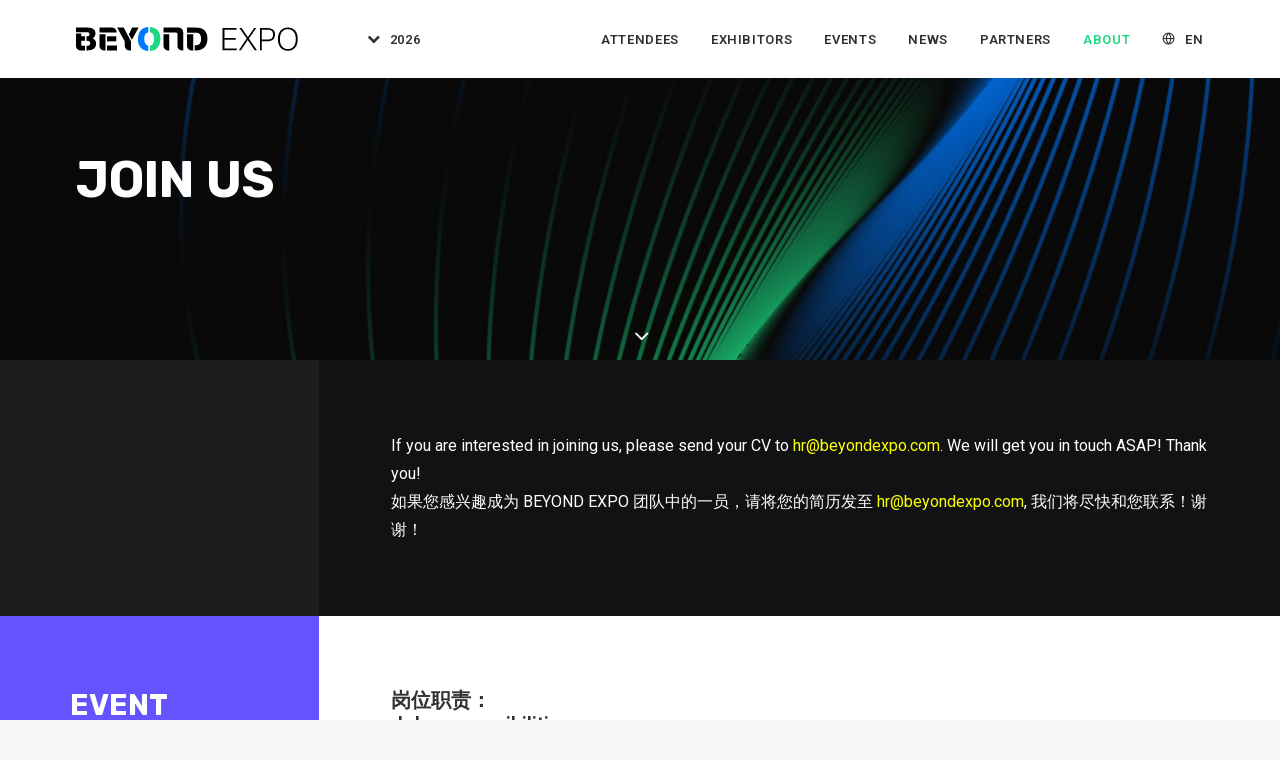

--- FILE ---
content_type: text/html; charset=UTF-8
request_url: https://www.beyondexpo.com/join-us/
body_size: 20620
content:
<!DOCTYPE html>
<html class="no-touch" lang="en-US" xmlns="http://www.w3.org/1999/xhtml">
<head>
<meta http-equiv="Content-Type" content="text/html; charset=UTF-8">
<meta name="viewport" content="width=device-width, initial-scale=1">
<link rel="profile" href="https://gmpg.org/xfn/11">
<link rel="pingback" href="https://www.beyondexpo.com/xmlrpc.php">
<meta name='robots' content='index, follow, max-image-preview:large, max-snippet:-1, max-video-preview:-1' />

	<!-- This site is optimized with the Yoast SEO plugin v26.8 - https://yoast.com/product/yoast-seo-wordpress/ -->
	<title>Join Us - BEYOND EXPO</title>
	<link rel="canonical" href="https://www.beyondexpo.com/join-us/" />
	<meta property="og:locale" content="en_US" />
	<meta property="og:type" content="article" />
	<meta property="og:title" content="Join Us - BEYOND EXPO" />
	<meta property="og:url" content="https://www.beyondexpo.com/join-us/" />
	<meta property="og:site_name" content="BEYOND EXPO" />
	<meta property="article:modified_time" content="2025-02-19T10:09:40+00:00" />
	<meta name="twitter:card" content="summary_large_image" />
	<meta name="twitter:label1" content="Est. reading time" />
	<meta name="twitter:data1" content="2 minutes" />
	<script type="application/ld+json" class="yoast-schema-graph">{"@context":"https://schema.org","@graph":[{"@type":"WebPage","@id":"https://www.beyondexpo.com/join-us/","url":"https://www.beyondexpo.com/join-us/","name":"Join Us - BEYOND EXPO","isPartOf":{"@id":"https://www.beyondexpo.com/#website"},"datePublished":"2022-01-05T14:04:20+00:00","dateModified":"2025-02-19T10:09:40+00:00","breadcrumb":{"@id":"https://www.beyondexpo.com/join-us/#breadcrumb"},"inLanguage":"en-US","potentialAction":[{"@type":"ReadAction","target":["https://www.beyondexpo.com/join-us/"]}]},{"@type":"BreadcrumbList","@id":"https://www.beyondexpo.com/join-us/#breadcrumb","itemListElement":[{"@type":"ListItem","position":1,"name":"Home","item":"https://www.beyondexpo.com/"},{"@type":"ListItem","position":2,"name":"Join Us"}]},{"@type":"WebSite","@id":"https://www.beyondexpo.com/#website","url":"https://www.beyondexpo.com/","name":"BEYOND EXPO","description":"Empowering Asia, Bridging the World","potentialAction":[{"@type":"SearchAction","target":{"@type":"EntryPoint","urlTemplate":"https://www.beyondexpo.com/?s={search_term_string}"},"query-input":{"@type":"PropertyValueSpecification","valueRequired":true,"valueName":"search_term_string"}}],"inLanguage":"en-US"}]}</script>
	<!-- / Yoast SEO plugin. -->


<link rel='dns-prefetch' href='//fonts.googleapis.com' />
<link rel="alternate" type="application/rss+xml" title="BEYOND EXPO &raquo; Feed" href="https://www.beyondexpo.com/feed/" />
<link rel="alternate" type="application/rss+xml" title="BEYOND EXPO &raquo; Comments Feed" href="https://www.beyondexpo.com/comments/feed/" />
<link rel="alternate" type="application/rss+xml" title="BEYOND EXPO &raquo; Join Us Comments Feed" href="https://www.beyondexpo.com/join-us/feed/" />
<link rel="alternate" title="oEmbed (JSON)" type="application/json+oembed" href="https://www.beyondexpo.com/wp-json/oembed/1.0/embed?url=https%3A%2F%2Fwww.beyondexpo.com%2Fjoin-us%2F" />
<link rel="alternate" title="oEmbed (XML)" type="text/xml+oembed" href="https://www.beyondexpo.com/wp-json/oembed/1.0/embed?url=https%3A%2F%2Fwww.beyondexpo.com%2Fjoin-us%2F&#038;format=xml" />
<style id='wp-img-auto-sizes-contain-inline-css' type='text/css'>
img:is([sizes=auto i],[sizes^="auto," i]){contain-intrinsic-size:3000px 1500px}
/*# sourceURL=wp-img-auto-sizes-contain-inline-css */
</style>
<style id='wp-emoji-styles-inline-css' type='text/css'>

	img.wp-smiley, img.emoji {
		display: inline !important;
		border: none !important;
		box-shadow: none !important;
		height: 1em !important;
		width: 1em !important;
		margin: 0 0.07em !important;
		vertical-align: -0.1em !important;
		background: none !important;
		padding: 0 !important;
	}
/*# sourceURL=wp-emoji-styles-inline-css */
</style>
<style id='classic-theme-styles-inline-css' type='text/css'>
/*! This file is auto-generated */
.wp-block-button__link{color:#fff;background-color:#32373c;border-radius:9999px;box-shadow:none;text-decoration:none;padding:calc(.667em + 2px) calc(1.333em + 2px);font-size:1.125em}.wp-block-file__button{background:#32373c;color:#fff;text-decoration:none}
/*# sourceURL=/wp-includes/css/classic-themes.min.css */
</style>
<link rel='stylesheet' id='smartideo_css-css' href='https://www.beyondexpo.com/wp-content/plugins/smartideo/static/smartideo.css?ver=2.8.1' type='text/css' media='screen' />
<link rel='stylesheet' id='uncodefont-google-css' href='//fonts.googleapis.com/css?family=Roboto%3A100%2C200%2C300%2Cregular%2C500%2C600%2C700%2C800%2C900%2C100italic%2C200italic%2C300italic%2Citalic%2C500italic%2C600italic%2C700italic%2C800italic%2C900italic%7CRubik%3A700%2C700italic%7CBebas+Neue%3Aregular%7CCaveat%3Aregular%2C500%2C600%2C700&#038;subset=cyrillic%2Ccyrillic-ext%2Cgreek%2Cgreek-ext%2Clatin%2Clatin-ext%2Cmath%2Csymbols%2Cvietnamese&#038;ver=2.9.4.3' type='text/css' media='all' />
<link rel='stylesheet' id='uncode-style-css' href='https://www.beyondexpo.com/wp-content/themes/beyondexpo/library/css/style.css?ver=1039457781' type='text/css' media='all' />
<style id='uncode-style-inline-css' type='text/css'>

@media (max-width: 959px) { .navbar-brand > * { height: 16px !important;}}
@media (min-width: 960px) { .limit-width { max-width: 1200px; margin: auto;}}
.menu-primary ul.menu-smart > li > a, .menu-primary ul.menu-smart li.dropdown > a, .menu-primary ul.menu-smart li.mega-menu > a, .vmenu-container ul.menu-smart > li > a, .vmenu-container ul.menu-smart li.dropdown > a { text-transform: uppercase; }
body.menu-custom-padding .col-lg-0.logo-container, body.menu-custom-padding .col-lg-2.logo-container, body.menu-custom-padding .col-lg-12 .logo-container, body.menu-custom-padding .col-lg-4.logo-container { padding-top: 27px; padding-bottom: 27px; }
body.menu-custom-padding .col-lg-0.logo-container.shrinked, body.menu-custom-padding .col-lg-2.logo-container.shrinked, body.menu-custom-padding .col-lg-12 .logo-container.shrinked, body.menu-custom-padding .col-lg-4.logo-container.shrinked { padding-top: 18px; padding-bottom: 18px; }
@media (max-width: 959px) { body.menu-custom-padding .menu-container .logo-container { padding-top: 18px !important; padding-bottom: 18px !important; } }
#changer-back-color { transition: background-color 1000ms cubic-bezier(0.25, 1, 0.5, 1) !important; } #changer-back-color > div { transition: opacity 1000ms cubic-bezier(0.25, 1, 0.5, 1) !important; } body.bg-changer-init.disable-hover .main-wrapper .style-light,  body.bg-changer-init.disable-hover .main-wrapper .style-light h1,  body.bg-changer-init.disable-hover .main-wrapper .style-light h2, body.bg-changer-init.disable-hover .main-wrapper .style-light h3, body.bg-changer-init.disable-hover .main-wrapper .style-light h4, body.bg-changer-init.disable-hover .main-wrapper .style-light h5, body.bg-changer-init.disable-hover .main-wrapper .style-light h6, body.bg-changer-init.disable-hover .main-wrapper .style-light a, body.bg-changer-init.disable-hover .main-wrapper .style-dark, body.bg-changer-init.disable-hover .main-wrapper .style-dark h1, body.bg-changer-init.disable-hover .main-wrapper .style-dark h2, body.bg-changer-init.disable-hover .main-wrapper .style-dark h3, body.bg-changer-init.disable-hover .main-wrapper .style-dark h4, body.bg-changer-init.disable-hover .main-wrapper .style-dark h5, body.bg-changer-init.disable-hover .main-wrapper .style-dark h6, body.bg-changer-init.disable-hover .main-wrapper .style-dark a { transition: color 1000ms cubic-bezier(0.25, 1, 0.5, 1) !important; }
/*# sourceURL=uncode-style-inline-css */
</style>
<link rel='stylesheet' id='uncode-icons-css' href='https://www.beyondexpo.com/wp-content/themes/beyondexpo/library/css/uncode-icons.css?ver=1039457781' type='text/css' media='all' />
<link rel='stylesheet' id='uncode-custom-style-css' href='https://www.beyondexpo.com/wp-content/themes/beyondexpo/library/css/style-custom.css?ver=1039457781' type='text/css' media='all' />
<style id='uncode-custom-style-inline-css' type='text/css'>
.isotope-filters ul.menu-smart li span a {font-size:14px;}.style-light .color-violet .separator-break {border-color:#8f00ff;}.style-light .color-green .separator-break {border-color:#4fed00;}.style-light .color-blue .separator-break {border-color:#11f5ff;}.tmb .t-entry-excerpt p, .tmb .t-entry-title+p {font-size:16px;}.style-light .widget-container .widget-title {font-size:29px;font-weight:200;letter-spacing:normal;}.post-content>p {font-size:18px;}.post-content p iframe {width:100%;height:463px;}.sidebar-widgets iframe {width:100%;height:241px;}.nav-tabs>li>a span {font-size:15px;letter-spacing:normal;}.disabled-button {pointer-events:none;opacity:0.5;cursor:not-allowed;}
/*# sourceURL=uncode-custom-style-inline-css */
</style>
<script type="text/javascript" id="wpml-cookie-js-extra">
/* <![CDATA[ */
var wpml_cookies = {"wp-wpml_current_language":{"value":"en","expires":1,"path":"/"}};
var wpml_cookies = {"wp-wpml_current_language":{"value":"en","expires":1,"path":"/"}};
//# sourceURL=wpml-cookie-js-extra
/* ]]> */
</script>
<script type="text/javascript" src="https://www.beyondexpo.com/wp-content/plugins/sitepress-multilingual-cms/res/js/cookies/language-cookie.js?ver=486900" id="wpml-cookie-js" defer="defer" data-wp-strategy="defer"></script>
<script type="text/javascript" src="/wp-content/themes/beyondexpo/library/js/ai-uncode.js" id="uncodeAI" data-async='true' data-home="/" data-path="/" data-breakpoints-images="1032,1440,2064,2880" id="ai-uncode-js"></script>
<script type="text/javascript" id="uncode-init-js-extra">
/* <![CDATA[ */
var SiteParameters = {"days":"days","hours":"hours","minutes":"minutes","seconds":"seconds","constant_scroll":"on","scroll_speed":"2","parallax_factor":"0.25","loading":"Loading\u2026","slide_name":"slide","slide_footer":"footer","ajax_url":"https://www.beyondexpo.com/wp-admin/admin-ajax.php","nonce_adaptive_images":"52b67f94d9","nonce_srcset_async":"1dd2e6677d","enable_debug":"","block_mobile_videos":"","is_frontend_editor":"","main_width":["1200","px"],"mobile_parallax_allowed":"","listen_for_screen_update":"1","wireframes_plugin_active":"1","sticky_elements":"off","resize_quality":"90","register_metadata":"","bg_changer_time":"1000","update_wc_fragments":"1","optimize_shortpixel_image":"","menu_mobile_offcanvas_gap":"45","custom_cursor_selector":"[href], .trigger-overlay, .owl-next, .owl-prev, .owl-dot, input[type=\"submit\"], input[type=\"checkbox\"], button[type=\"submit\"], a[class^=\"ilightbox\"], .ilightbox-thumbnail, .ilightbox-prev, .ilightbox-next, .overlay-close, .unmodal-close, .qty-inset \u003E span, .share-button li, .uncode-post-titles .tmb.tmb-click-area, .btn-link, .tmb-click-row .t-inside, .lg-outer button, .lg-thumb img, a[data-lbox], .uncode-close-offcanvas-overlay, .uncode-nav-next, .uncode-nav-prev, .uncode-nav-index","mobile_parallax_animation":"","lbox_enhanced":"","native_media_player":"1","vimeoPlayerParams":"?autoplay=0","ajax_filter_key_search":"key","ajax_filter_key_unfilter":"unfilter","index_pagination_disable_scroll":"","index_pagination_scroll_to":"","uncode_wc_popup_cart_qty":"","disable_hover_hack":"","uncode_nocookie":"","menuHideOnClick":"1","smoothScroll":"off","smoothScrollDisableHover":"","smoothScrollQuery":"960","uncode_force_onepage_dots":"","uncode_smooth_scroll_safe":"","uncode_lb_add_galleries":", .gallery","uncode_lb_add_items":", .gallery .gallery-item a","uncode_prev_label":"Previous","uncode_next_label":"Next","uncode_slide_label":"Slide","uncode_share_label":"Share on %","uncode_has_ligatures":"","uncode_is_accessible":"","uncode_carousel_itemSelector":"*:not(.hidden)","uncode_adaptive":"1","ai_breakpoints":"1032,1440,2064,2880","uncode_adaptive_async":"1","uncode_limit_width":"1200px"};
//# sourceURL=uncode-init-js-extra
/* ]]> */
</script>
<script type="text/javascript" src="https://www.beyondexpo.com/wp-content/themes/beyondexpo/library/js/init.js?ver=1039457781" id="uncode-init-js"></script>
<script type="text/javascript" src="https://www.beyondexpo.com/wp-includes/js/jquery/jquery.min.js?ver=3.7.1" id="jquery-core-js"></script>
<script type="text/javascript" src="https://www.beyondexpo.com/wp-includes/js/jquery/jquery-migrate.min.js?ver=3.4.1" id="jquery-migrate-js"></script>
<script></script><link rel="https://api.w.org/" href="https://www.beyondexpo.com/wp-json/" /><link rel="alternate" title="JSON" type="application/json" href="https://www.beyondexpo.com/wp-json/wp/v2/pages/303" /><link rel="EditURI" type="application/rsd+xml" title="RSD" href="https://www.beyondexpo.com/xmlrpc.php?rsd" />
<meta name="generator" content="WordPress 6.9" />
<link rel='shortlink' href='https://www.beyondexpo.com/?p=303' />
<meta name="generator" content="WPML ver:4.8.6 stt:61,1,29;" />
<link rel="icon" href="https://www.beyondexpo.com/wp-content/uploads/2022/01/cropped-beyondexpo-favicon-512-32x32.png" sizes="32x32" />
<link rel="icon" href="https://www.beyondexpo.com/wp-content/uploads/2022/01/cropped-beyondexpo-favicon-512-192x192.png" sizes="192x192" />
<link rel="apple-touch-icon" href="https://www.beyondexpo.com/wp-content/uploads/2022/01/cropped-beyondexpo-favicon-512-180x180.png" />
<meta name="msapplication-TileImage" content="https://www.beyondexpo.com/wp-content/uploads/2022/01/cropped-beyondexpo-favicon-512-270x270.png" />
<noscript><style> .wpb_animate_when_almost_visible { opacity: 1; }</style></noscript><style id='global-styles-inline-css' type='text/css'>
:root{--wp--preset--aspect-ratio--square: 1;--wp--preset--aspect-ratio--4-3: 4/3;--wp--preset--aspect-ratio--3-4: 3/4;--wp--preset--aspect-ratio--3-2: 3/2;--wp--preset--aspect-ratio--2-3: 2/3;--wp--preset--aspect-ratio--16-9: 16/9;--wp--preset--aspect-ratio--9-16: 9/16;--wp--preset--color--black: #000000;--wp--preset--color--cyan-bluish-gray: #abb8c3;--wp--preset--color--white: #ffffff;--wp--preset--color--pale-pink: #f78da7;--wp--preset--color--vivid-red: #cf2e2e;--wp--preset--color--luminous-vivid-orange: #ff6900;--wp--preset--color--luminous-vivid-amber: #fcb900;--wp--preset--color--light-green-cyan: #7bdcb5;--wp--preset--color--vivid-green-cyan: #00d084;--wp--preset--color--pale-cyan-blue: #8ed1fc;--wp--preset--color--vivid-cyan-blue: #0693e3;--wp--preset--color--vivid-purple: #9b51e0;--wp--preset--gradient--vivid-cyan-blue-to-vivid-purple: linear-gradient(135deg,rgb(6,147,227) 0%,rgb(155,81,224) 100%);--wp--preset--gradient--light-green-cyan-to-vivid-green-cyan: linear-gradient(135deg,rgb(122,220,180) 0%,rgb(0,208,130) 100%);--wp--preset--gradient--luminous-vivid-amber-to-luminous-vivid-orange: linear-gradient(135deg,rgb(252,185,0) 0%,rgb(255,105,0) 100%);--wp--preset--gradient--luminous-vivid-orange-to-vivid-red: linear-gradient(135deg,rgb(255,105,0) 0%,rgb(207,46,46) 100%);--wp--preset--gradient--very-light-gray-to-cyan-bluish-gray: linear-gradient(135deg,rgb(238,238,238) 0%,rgb(169,184,195) 100%);--wp--preset--gradient--cool-to-warm-spectrum: linear-gradient(135deg,rgb(74,234,220) 0%,rgb(151,120,209) 20%,rgb(207,42,186) 40%,rgb(238,44,130) 60%,rgb(251,105,98) 80%,rgb(254,248,76) 100%);--wp--preset--gradient--blush-light-purple: linear-gradient(135deg,rgb(255,206,236) 0%,rgb(152,150,240) 100%);--wp--preset--gradient--blush-bordeaux: linear-gradient(135deg,rgb(254,205,165) 0%,rgb(254,45,45) 50%,rgb(107,0,62) 100%);--wp--preset--gradient--luminous-dusk: linear-gradient(135deg,rgb(255,203,112) 0%,rgb(199,81,192) 50%,rgb(65,88,208) 100%);--wp--preset--gradient--pale-ocean: linear-gradient(135deg,rgb(255,245,203) 0%,rgb(182,227,212) 50%,rgb(51,167,181) 100%);--wp--preset--gradient--electric-grass: linear-gradient(135deg,rgb(202,248,128) 0%,rgb(113,206,126) 100%);--wp--preset--gradient--midnight: linear-gradient(135deg,rgb(2,3,129) 0%,rgb(40,116,252) 100%);--wp--preset--font-size--small: 13px;--wp--preset--font-size--medium: 20px;--wp--preset--font-size--large: 36px;--wp--preset--font-size--x-large: 42px;--wp--preset--spacing--20: 0.44rem;--wp--preset--spacing--30: 0.67rem;--wp--preset--spacing--40: 1rem;--wp--preset--spacing--50: 1.5rem;--wp--preset--spacing--60: 2.25rem;--wp--preset--spacing--70: 3.38rem;--wp--preset--spacing--80: 5.06rem;--wp--preset--shadow--natural: 6px 6px 9px rgba(0, 0, 0, 0.2);--wp--preset--shadow--deep: 12px 12px 50px rgba(0, 0, 0, 0.4);--wp--preset--shadow--sharp: 6px 6px 0px rgba(0, 0, 0, 0.2);--wp--preset--shadow--outlined: 6px 6px 0px -3px rgb(255, 255, 255), 6px 6px rgb(0, 0, 0);--wp--preset--shadow--crisp: 6px 6px 0px rgb(0, 0, 0);}:where(.is-layout-flex){gap: 0.5em;}:where(.is-layout-grid){gap: 0.5em;}body .is-layout-flex{display: flex;}.is-layout-flex{flex-wrap: wrap;align-items: center;}.is-layout-flex > :is(*, div){margin: 0;}body .is-layout-grid{display: grid;}.is-layout-grid > :is(*, div){margin: 0;}:where(.wp-block-columns.is-layout-flex){gap: 2em;}:where(.wp-block-columns.is-layout-grid){gap: 2em;}:where(.wp-block-post-template.is-layout-flex){gap: 1.25em;}:where(.wp-block-post-template.is-layout-grid){gap: 1.25em;}.has-black-color{color: var(--wp--preset--color--black) !important;}.has-cyan-bluish-gray-color{color: var(--wp--preset--color--cyan-bluish-gray) !important;}.has-white-color{color: var(--wp--preset--color--white) !important;}.has-pale-pink-color{color: var(--wp--preset--color--pale-pink) !important;}.has-vivid-red-color{color: var(--wp--preset--color--vivid-red) !important;}.has-luminous-vivid-orange-color{color: var(--wp--preset--color--luminous-vivid-orange) !important;}.has-luminous-vivid-amber-color{color: var(--wp--preset--color--luminous-vivid-amber) !important;}.has-light-green-cyan-color{color: var(--wp--preset--color--light-green-cyan) !important;}.has-vivid-green-cyan-color{color: var(--wp--preset--color--vivid-green-cyan) !important;}.has-pale-cyan-blue-color{color: var(--wp--preset--color--pale-cyan-blue) !important;}.has-vivid-cyan-blue-color{color: var(--wp--preset--color--vivid-cyan-blue) !important;}.has-vivid-purple-color{color: var(--wp--preset--color--vivid-purple) !important;}.has-black-background-color{background-color: var(--wp--preset--color--black) !important;}.has-cyan-bluish-gray-background-color{background-color: var(--wp--preset--color--cyan-bluish-gray) !important;}.has-white-background-color{background-color: var(--wp--preset--color--white) !important;}.has-pale-pink-background-color{background-color: var(--wp--preset--color--pale-pink) !important;}.has-vivid-red-background-color{background-color: var(--wp--preset--color--vivid-red) !important;}.has-luminous-vivid-orange-background-color{background-color: var(--wp--preset--color--luminous-vivid-orange) !important;}.has-luminous-vivid-amber-background-color{background-color: var(--wp--preset--color--luminous-vivid-amber) !important;}.has-light-green-cyan-background-color{background-color: var(--wp--preset--color--light-green-cyan) !important;}.has-vivid-green-cyan-background-color{background-color: var(--wp--preset--color--vivid-green-cyan) !important;}.has-pale-cyan-blue-background-color{background-color: var(--wp--preset--color--pale-cyan-blue) !important;}.has-vivid-cyan-blue-background-color{background-color: var(--wp--preset--color--vivid-cyan-blue) !important;}.has-vivid-purple-background-color{background-color: var(--wp--preset--color--vivid-purple) !important;}.has-black-border-color{border-color: var(--wp--preset--color--black) !important;}.has-cyan-bluish-gray-border-color{border-color: var(--wp--preset--color--cyan-bluish-gray) !important;}.has-white-border-color{border-color: var(--wp--preset--color--white) !important;}.has-pale-pink-border-color{border-color: var(--wp--preset--color--pale-pink) !important;}.has-vivid-red-border-color{border-color: var(--wp--preset--color--vivid-red) !important;}.has-luminous-vivid-orange-border-color{border-color: var(--wp--preset--color--luminous-vivid-orange) !important;}.has-luminous-vivid-amber-border-color{border-color: var(--wp--preset--color--luminous-vivid-amber) !important;}.has-light-green-cyan-border-color{border-color: var(--wp--preset--color--light-green-cyan) !important;}.has-vivid-green-cyan-border-color{border-color: var(--wp--preset--color--vivid-green-cyan) !important;}.has-pale-cyan-blue-border-color{border-color: var(--wp--preset--color--pale-cyan-blue) !important;}.has-vivid-cyan-blue-border-color{border-color: var(--wp--preset--color--vivid-cyan-blue) !important;}.has-vivid-purple-border-color{border-color: var(--wp--preset--color--vivid-purple) !important;}.has-vivid-cyan-blue-to-vivid-purple-gradient-background{background: var(--wp--preset--gradient--vivid-cyan-blue-to-vivid-purple) !important;}.has-light-green-cyan-to-vivid-green-cyan-gradient-background{background: var(--wp--preset--gradient--light-green-cyan-to-vivid-green-cyan) !important;}.has-luminous-vivid-amber-to-luminous-vivid-orange-gradient-background{background: var(--wp--preset--gradient--luminous-vivid-amber-to-luminous-vivid-orange) !important;}.has-luminous-vivid-orange-to-vivid-red-gradient-background{background: var(--wp--preset--gradient--luminous-vivid-orange-to-vivid-red) !important;}.has-very-light-gray-to-cyan-bluish-gray-gradient-background{background: var(--wp--preset--gradient--very-light-gray-to-cyan-bluish-gray) !important;}.has-cool-to-warm-spectrum-gradient-background{background: var(--wp--preset--gradient--cool-to-warm-spectrum) !important;}.has-blush-light-purple-gradient-background{background: var(--wp--preset--gradient--blush-light-purple) !important;}.has-blush-bordeaux-gradient-background{background: var(--wp--preset--gradient--blush-bordeaux) !important;}.has-luminous-dusk-gradient-background{background: var(--wp--preset--gradient--luminous-dusk) !important;}.has-pale-ocean-gradient-background{background: var(--wp--preset--gradient--pale-ocean) !important;}.has-electric-grass-gradient-background{background: var(--wp--preset--gradient--electric-grass) !important;}.has-midnight-gradient-background{background: var(--wp--preset--gradient--midnight) !important;}.has-small-font-size{font-size: var(--wp--preset--font-size--small) !important;}.has-medium-font-size{font-size: var(--wp--preset--font-size--medium) !important;}.has-large-font-size{font-size: var(--wp--preset--font-size--large) !important;}.has-x-large-font-size{font-size: var(--wp--preset--font-size--x-large) !important;}
/*# sourceURL=global-styles-inline-css */
</style>
</head>
<body class="wp-singular page-template-default page page-id-303 wp-theme-beyondexpo  style-color-lxmt-bg group-blog hormenu-position-left hmenu hmenu-position-left header-full-width main-center-align menu-mobile-transparent menu-custom-padding textual-accent-color menu-sticky-mobile menu-mobile-centered menu-mobile-animated menu-has-cta mobile-parallax-not-allowed ilb-no-bounce unreg adaptive-images-async qw-body-scroll-disabled menu-sticky-fix no-qty-fx wpb-js-composer js-comp-ver-8.5 vc_responsive" data-border="0">

			<div id="vh_layout_help"></div><div class="body-borders" data-border="0"><div class="top-border body-border-shadow"></div><div class="right-border body-border-shadow"></div><div class="bottom-border body-border-shadow"></div><div class="left-border body-border-shadow"></div><div class="top-border style-light-bg"></div><div class="right-border style-light-bg"></div><div class="bottom-border style-light-bg"></div><div class="left-border style-light-bg"></div></div>	<div class="box-wrapper">
		<div class="box-container">
		<script type="text/javascript" id="initBox">UNCODE.initBox();</script>
		<div class="menu-wrapper menu-shrink menu-sticky menu-sticky-mobile menu-no-arrows">
													
													<header id="masthead" class="navbar menu-primary menu-light submenu-dark menu-transparent menu-add-padding style-light-original menu-absolute menu-animated menu-with-logo">
														<div class="menu-container style-color-xsdn-bg menu-no-borders" role="navigation">
															<div class="row-menu limit-width">
																<div class="row-menu-inner">
																	<div id="logo-container-mobile" class="col-lg-0 logo-container middle">
																		<div id="main-logo" class="navbar-header style-light">
																			<a href="https://www.beyondexpo.com/" class="navbar-brand" data-padding-shrink ="18" data-minheight="20" aria-label="BEYOND EXPO"><div class="logo-image main-logo  logo-light" data-maxheight="24" style="height: 24px;"><img fetchpriority="high" decoding="async" src="https://www.beyondexpo.com/wp-content/uploads/2021/12/beyondexpo-logo.svg" alt="logo" width="13906" height="1502" class="img-responsive" /></div><div class="logo-image main-logo  logo-dark" data-maxheight="24" style="height: 24px;display:none;"><img decoding="async" src="https://www.beyondexpo.com/wp-content/uploads/2021/12/beyondexpo-logo-lite-light.svg" alt="logo" width="6315" height="1151" class="img-responsive" /></div></a>
																		</div>
																		<div class="mmb-container"><div class="mobile-additional-icons"></div><div class="mobile-menu-button mobile-menu-button-light lines-button" aria-label="Toggle menu" role="button" tabindex="0"><span class="lines"><span></span></span></div></div>
																	</div>
																	<div class="col-lg-12 main-menu-container middle">
																		<div class="menu-horizontal menu-dd-shadow-xl ">
																			<div class="menu-horizontal-inner">
																				<div class="nav navbar-nav navbar-main navbar-nav-first"><ul id="menu-sub-brands-menu" class="menu-primary-inner menu-smart sm" role="menu"><li role="menuitem"  id="menu-item-142202" class="menu-item menu-item-type-custom menu-item-object-custom menu-item-has-children menu-item-142202 dropdown menu-item-link"><a href="#" data-toggle="dropdown" class="dropdown-toggle" role="button"><i class="menu-icon fa fa-chevron-down"></i>2026<i class="fa fa-angle-down fa-dropdown"></i></a>
<ul role="menu" class="drop-menu">
	<li role="menuitem"  id="menu-item-142203" class="menu-item menu-item-type-custom menu-item-object-custom menu-item-142203"><a target="_blank" href="https://2021.beyondexpo.com">BEYOND EXPO 2021<i class="fa fa-angle-right fa-dropdown"></i></a></li>
	<li role="menuitem"  id="menu-item-142204" class="menu-item menu-item-type-custom menu-item-object-custom menu-item-142204"><a target="_blank" href="https://2022.beyondexpo.com">BEYOND EXPO 2022<i class="fa fa-angle-right fa-dropdown"></i></a></li>
	<li role="menuitem"  id="menu-item-142205" class="menu-item menu-item-type-custom menu-item-object-custom menu-item-142205"><a target="_blank" href="https://2023.beyondexpo.com">BEYOND EXPO 2023<i class="fa fa-angle-right fa-dropdown"></i></a></li>
	<li role="menuitem"  id="menu-item-142206" class="menu-item menu-item-type-custom menu-item-object-custom menu-item-142206"><a target="_blank" href="https://2024.beyondexpo.com">BEYOND EXPO 2024<i class="fa fa-angle-right fa-dropdown"></i></a></li>
	<li role="menuitem"  id="menu-item-159552" class="menu-item menu-item-type-custom menu-item-object-custom menu-item-159552"><a target="_blank" href="https://2025.beyondexpo.com">BEYOND EXPO 2025<i class="fa fa-angle-right fa-dropdown"></i></a></li>
</ul>
</li>
</ul></div><div class="nav navbar-nav navbar-cta navbar-nav-last"><ul id="menu-main-menu" class="menu-cta-inner menu-smart sm" role="menu"><li role="menuitem"  id="menu-item-96561" class="menu-item menu-item-type-custom menu-item-object-custom menu-item-has-children menu-item-96561 dropdown menu-item-link"><a href="#" data-toggle="dropdown" class="dropdown-toggle" role="button" data-type="title">Attendees<i class="fa fa-angle-down fa-dropdown"></i></a>
<ul role="menu" class="drop-menu">
	<li role="menuitem"  id="menu-item-160796" class="menu-item menu-item-type-custom menu-item-object-custom menu-item-160796"><a target="_blank" href="https://portal.beyondexpo.com/reg/beyond26/web/#/en/"><i class="menu-icon fa fa-external-link-square"></i>Registration<i class="fa fa-angle-right fa-dropdown"></i></a></li>
	<li role="menuitem"  id="menu-item-101983" class="menu-item menu-item-type-custom menu-item-object-custom menu-item-101983"><a target="_blank" href="https://www.gov.mo/en/services/ps-1474/ps-1474b/"><i class="menu-icon fa fa-external-link-square"></i>Visa Information<i class="fa fa-angle-right fa-dropdown"></i></a></li>
	<li role="menuitem"  id="menu-item-159844" class="menu-item menu-item-type-post_type menu-item-object-page menu-item-159844"><a href="https://www.beyondexpo.com/call-for-speakers/">Call For Speakers<i class="fa fa-angle-right fa-dropdown"></i></a></li>
	<li role="menuitem"  id="menu-item-94458" class="menu-item menu-item-type-post_type menu-item-object-page menu-item-94458"><a href="https://www.beyondexpo.com/volunteer/">Become a Volunteer<i class="fa fa-angle-right fa-dropdown"></i></a></li>
	<li role="menuitem"  id="menu-item-160292" class="menu-item menu-item-type-post_type menu-item-object-page menu-item-160292"><a href="https://www.beyondexpo.com/travel-guide/">Travel Guide<i class="fa fa-angle-right fa-dropdown"></i></a></li>
</ul>
</li>
<li role="menuitem"  id="menu-item-105339" class="menu-item menu-item-type-custom menu-item-object-custom menu-item-has-children menu-item-105339 dropdown menu-item-link"><a href="#" data-toggle="dropdown" class="dropdown-toggle" role="button" data-type="title">Exhibitors<i class="fa fa-angle-down fa-dropdown"></i></a>
<ul role="menu" class="drop-menu">
	<li role="menuitem"  id="menu-item-141506" class="menu-item menu-item-type-post_type menu-item-object-page menu-item-141506"><a href="https://www.beyondexpo.com/become-an-exhibitor/">Become an Exhibitor<i class="fa fa-angle-right fa-dropdown"></i></a></li>
	<li role="menuitem"  id="menu-item-142442" class="menu-item menu-item-type-post_type menu-item-object-page menu-item-142442"><a href="https://www.beyondexpo.com/beyond-bglobal-network/">BEYOND BGlobal Network<i class="fa fa-angle-right fa-dropdown"></i></a></li>
	<li role="menuitem"  id="menu-item-99828" class="menu-item menu-item-type-post_type menu-item-object-page menu-item-99828"><a href="https://www.beyondexpo.com/fund-at-first-pitch/">Fund at First Pitch<i class="fa fa-angle-right fa-dropdown"></i></a></li>
	<li role="menuitem"  id="menu-item-99829" class="menu-item menu-item-type-post_type menu-item-object-page menu-item-99829"><a href="https://www.beyondexpo.com/product-launch/">Product Launch<i class="fa fa-angle-right fa-dropdown"></i></a></li>
	<li role="menuitem"  id="menu-item-160313" class="menu-item menu-item-type-post_type menu-item-object-page menu-item-160313"><a href="https://www.beyondexpo.com/media-day/">Media Day<i class="fa fa-angle-right fa-dropdown"></i></a></li>
	<li role="menuitem"  id="menu-item-161162" class="menu-item menu-item-type-post_type menu-item-object-page menu-item-161162"><a href="https://www.beyondexpo.com/exhibitor-logistics-services/">Exhibitor Logistics Services<i class="fa fa-angle-right fa-dropdown"></i></a></li>
	<li role="menuitem"  id="menu-item-143602" class="menu-item menu-item-type-custom menu-item-object-custom menu-item-143602"><a target="_blank" href="https://portal.beyondexpo.com/reg/beyond25/web/exhibitor/#/en-US/list"><i class="menu-icon fa fa-external-link-square"></i>Exhibitor List (2025)<i class="fa fa-angle-right fa-dropdown"></i></a></li>
	<li role="menuitem"  id="menu-item-98107" class="menu-item menu-item-type-custom menu-item-object-custom menu-item-98107"><a target="_blank" href="https://portal.beyondexpo.com/reg/beyond24/exhibitor/en-US/#/list"><i class="menu-icon fa fa-external-link-square"></i>Exhibitor List (2024)<i class="fa fa-angle-right fa-dropdown"></i></a></li>
	<li role="menuitem"  id="menu-item-142536" class="menu-item menu-item-type-custom menu-item-object-custom menu-item-142536"><a target="_blank" href="https://e.jublia.com/beyond-expo/meet/s/products/"><i class="menu-icon fa fa-external-link-square"></i>Previous Exhibitor List<i class="fa fa-angle-right fa-dropdown"></i></a></li>
</ul>
</li>
<li role="menuitem" id="menu-item-94417" class="mega-menu menu-item menu-item-type-custom menu-item-object-custom menu-item-has-children"><a href="#" data-toggle="dropdown" class="dropdown-toggle" role="button" data-type="title">Events<i class="fa fa-angle-down fa-dropdown"></i></a>
<ul role="menu" class="mega-menu-inner in-mega mega-menu-four" data-lenis-prevent>
	<li role="menuitem"  id="menu-item-160723" class="menu-item menu-item-type-custom menu-item-object-custom menu-item-has-children menu-item-160723 dropdown"><a href="#" role="button" data-type="title">SCHEDULE<i class="fa fa-angle-down fa-dropdown"></i></a>
	<ul role="menu" class="drop-menu">
		<li role="menuitem"  id="menu-item-160722" class="menu-item menu-item-type-post_type menu-item-object-page menu-item-160722"><a href="https://www.beyondexpo.com/programs/">Programs<i class="fa fa-angle-right fa-dropdown"></i></a></li>
	</ul>
</li>
	<li role="menuitem"  id="menu-item-96565" class="menu-item menu-item-type-custom menu-item-object-custom menu-item-has-children menu-item-96565 dropdown"><a href="https://www.beyondexpo.com/beyond-summit/" data-type="title">SUMMITS<i class="fa fa-angle-down fa-dropdown"></i></a>
	<ul role="menu" class="drop-menu">
		<li role="menuitem"  id="menu-item-96569" class="menu-item menu-item-type-custom menu-item-object-custom menu-item-96569"><a href="/agenda/global-investment-summit/">Global Investment Summit<i class="fa fa-angle-right fa-dropdown"></i></a></li>
		<li role="menuitem"  id="menu-item-102250" class="menu-item menu-item-type-custom menu-item-object-custom menu-item-102250"><a href="/agenda/asia-latam-tech-forum/">Asia-Latam Tech Forum<i class="fa fa-angle-right fa-dropdown"></i></a></li>
		<li role="menuitem"  id="menu-item-102251" class="menu-item menu-item-type-custom menu-item-object-custom menu-item-102251"><a href="/agenda/shetech-summit/">SheTech Summit<i class="fa fa-angle-right fa-dropdown"></i></a></li>
		<li role="menuitem"  id="menu-item-143009" class="menu-item menu-item-type-post_type menu-item-object-page menu-item-143009"><a href="https://www.beyondexpo.com/wealth-summit/">BEYOND Wealth Summit<i class="fa fa-angle-right fa-dropdown"></i></a></li>
	</ul>
</li>
	<li role="menuitem"  id="menu-item-96571" class="menu-item menu-item-type-custom menu-item-object-custom menu-item-has-children menu-item-96571 dropdown"><a href="#" role="button" data-type="title">SPECIAL EVENTS<i class="fa fa-angle-down fa-dropdown"></i></a>
	<ul role="menu" class="drop-menu">
		<li role="menuitem"  id="menu-item-570" class="menu-item menu-item-type-custom menu-item-object-custom menu-item-570"><a href="https://www.beyondexpo.com/agenda/opening-ceremony/">BEYOND Opening<i class="fa fa-angle-right fa-dropdown"></i></a></li>
		<li role="menuitem"  id="menu-item-104457" class="menu-item menu-item-type-custom menu-item-object-custom menu-item-104457"><a href="https://www.beyondexpo.com/agenda/closing-ceremony/">BEYOND Closing<i class="fa fa-angle-right fa-dropdown"></i></a></li>
		<li role="menuitem"  id="menu-item-99869" class="menu-item menu-item-type-post_type menu-item-object-page menu-item-99869"><a href="https://www.beyondexpo.com/pool-party/">Pool Party<i class="fa fa-angle-right fa-dropdown"></i></a></li>
		<li role="menuitem"  id="menu-item-161003" class="menu-item menu-item-type-post_type menu-item-object-page menu-item-161003"><a href="https://www.beyondexpo.com/gba-innovation-tour/">GBA Innovation Tour<i class="fa fa-angle-right fa-dropdown"></i></a></li>
		<li role="menuitem"  id="menu-item-103528" class="menu-item menu-item-type-custom menu-item-object-custom menu-item-103528"><a target="_blank" href="https://technode.global/origin/"><i class="menu-icon fa fa-external-link-square"></i>ORIGIN Asia Conference<i class="fa fa-angle-right fa-dropdown"></i></a></li>
	</ul>
</li>
	<li role="menuitem"  id="menu-item-103526" class="menu-item menu-item-type-custom menu-item-object-custom menu-item-has-children menu-item-103526 dropdown"><a href="#" role="button" data-type="title">BEYOND Awards<i class="fa fa-angle-down fa-dropdown"></i></a>
	<ul role="menu" class="drop-menu">
		<li role="menuitem"  id="menu-item-160768" class="menu-item menu-item-type-post_type menu-item-object-page menu-item-160768"><a href="https://www.beyondexpo.com/awards/">BEYOND Awards<i class="fa fa-angle-right fa-dropdown"></i></a></li>
		<li role="menuitem"  id="menu-item-160769" class="menu-item menu-item-type-post_type menu-item-object-page menu-item-160769"><a href="https://www.beyondexpo.com/awards/innovation-awards/">Innovation Awards Nomination<i class="fa fa-angle-right fa-dropdown"></i></a></li>
	</ul>
</li>
</ul>
</li>
<li role="menuitem"  id="menu-item-93363" class="menu-item menu-item-type-post_type menu-item-object-page menu-item-has-children menu-item-93363 dropdown menu-item-link"><a href="https://www.beyondexpo.com/news/" data-toggle="dropdown" class="dropdown-toggle" data-type="title">News<i class="fa fa-angle-down fa-dropdown"></i></a>
<ul role="menu" class="drop-menu">
	<li role="menuitem"  id="menu-item-103343" class="menu-item menu-item-type-post_type menu-item-object-page menu-item-103343"><a href="https://www.beyondexpo.com/news/">News<i class="fa fa-angle-right fa-dropdown"></i></a></li>
	<li role="menuitem"  id="menu-item-96725" class="menu-item menu-item-type-post_type menu-item-object-page menu-item-96725"><a href="https://www.beyondexpo.com/media/">Media Coverage<i class="fa fa-angle-right fa-dropdown"></i></a></li>
</ul>
</li>
<li role="menuitem"  id="menu-item-96563" class="menu-item menu-item-type-custom menu-item-object-custom menu-item-has-children menu-item-96563 dropdown menu-item-link"><a href="#" data-toggle="dropdown" class="dropdown-toggle" role="button" data-type="title">Partners<i class="fa fa-angle-down fa-dropdown"></i></a>
<ul role="menu" class="drop-menu">
	<li role="menuitem"  id="menu-item-101913" class="menu-item menu-item-type-post_type menu-item-object-page menu-item-101913"><a href="https://www.beyondexpo.com/media-partners/">Media Partners<i class="fa fa-angle-right fa-dropdown"></i></a></li>
	<li role="menuitem"  id="menu-item-94513" class="menu-item menu-item-type-post_type menu-item-object-page menu-item-94513"><a href="https://www.beyondexpo.com/become-sponsors/">Partner With Us<i class="fa fa-angle-right fa-dropdown"></i></a></li>
</ul>
</li>
<li role="menuitem"  id="menu-item-838" class="menu-item menu-item-type-post_type menu-item-object-page current-menu-ancestor current-menu-parent current_page_parent current_page_ancestor menu-item-has-children menu-item-838 dropdown menu-item-link"><a href="https://www.beyondexpo.com/about/" data-toggle="dropdown" class="dropdown-toggle" data-type="title">About<i class="fa fa-angle-down fa-dropdown"></i></a>
<ul role="menu" class="drop-menu">
	<li role="menuitem"  id="menu-item-96726" class="menu-item menu-item-type-post_type menu-item-object-page menu-item-96726"><a href="https://www.beyondexpo.com/about/">About BEYOND EXPO<i class="fa fa-angle-right fa-dropdown"></i></a></li>
	<li role="menuitem"  id="menu-item-160091" class="menu-item menu-item-type-post_type menu-item-object-page menu-item-160091"><a href="https://www.beyondexpo.com/introduction/">Introduction<i class="fa fa-angle-right fa-dropdown"></i></a></li>
	<li role="menuitem"  id="menu-item-153" class="menu-item menu-item-type-custom menu-item-object-custom menu-item-153"><a href="/about/#contact">Contact Us<i class="fa fa-angle-right fa-dropdown"></i></a></li>
	<li role="menuitem"  id="menu-item-582" class="menu-item menu-item-type-post_type menu-item-object-page current-menu-item page_item page-item-303 current_page_item menu-item-582 active"><a href="https://www.beyondexpo.com/join-us/">Join Us<i class="fa fa-angle-right fa-dropdown"></i></a></li>
	<li role="menuitem"  id="menu-item-102263" class="menu-item menu-item-type-post_type menu-item-object-page menu-item-102263"><a href="https://www.beyondexpo.com/global-ambassador/">Global Ambassador<i class="fa fa-angle-right fa-dropdown"></i></a></li>
	<li role="menuitem"  id="menu-item-98408" class="menu-item menu-item-type-post_type menu-item-object-page menu-item-98408"><a href="https://www.beyondexpo.com/app/">Download Official App<i class="fa fa-angle-right fa-dropdown"></i></a></li>
</ul>
</li>
<li role="menuitem"  id="menu-item-97021" class="menu-item menu-item-type-custom menu-item-object-custom menu-item-has-children menu-item-97021 dropdown menu-item-link"><a href="#" data-toggle="dropdown" class="dropdown-toggle" role="button"><i class="menu-icon fa fa-globe3"></i>EN<i class="fa fa-angle-down fa-dropdown"></i></a>
<ul role="menu" class="drop-menu">
	<li role="menuitem"  id="menu-item-97022" class="menu-item menu-item-type-custom menu-item-object-custom menu-item-97022"><a href="/zh-hant/">繁體中文<i class="fa fa-angle-right fa-dropdown"></i></a></li>
	<li role="menuitem"  id="menu-item-160645" class="menu-item menu-item-type-custom menu-item-object-custom menu-item-160645"><a href="/ko/">한국어<i class="fa fa-angle-right fa-dropdown"></i></a></li>
</ul>
</li>
</ul></div><div class="uncode-close-offcanvas-mobile lines-button close navbar-mobile-el"><span class="lines"></span></div></div>
																		</div>
																	</div>
																</div>
															</div></div>
													</header>
												</div>			<script type="text/javascript" id="fixMenuHeight">UNCODE.fixMenuHeight();</script>
						<div class="main-wrapper">
				<div class="main-container">
					<div class="page-wrapper" role="main">
						<div class="sections-container" id="sections-container">
<div id="page-header"><div class="remove-menu-padding remove-menu-padding-mobile header-wrapper header-uncode-block">
									<div data-parent="true" class="vc_row style-color-nhtu-bg row-container with-zoomout" id="row-unique-0"><div class="row-background background-element">
											<div class="background-wrapper">
												<div class="background-inner adaptive-async" style="background-image: url(https://www.beyondexpo.com/wp-content/uploads/2025/02/beyondexpo-2026-header-bg_1920w-uai-1032x300.jpg);background-repeat: no-repeat;background-position: center center;background-attachment: scroll;background-size: cover;" data-uniqueid="160886-266338" data-guid="https://www.beyondexpo.com/wp-content/uploads/2025/02/beyondexpo-2026-header-bg_1920w.jpg" data-path="2025/02/beyondexpo-2026-header-bg_1920w.jpg" data-width="1920" data-height="558" data-singlew="12" data-singleh="null" data-crop=""></div>
												
											</div>
										</div><div class="row limit-width row-parent row-header" data-height-ratio="50"><div class="wpb_row row-inner"><div class="wpb_column pos-middle pos-center align_left column_parent col-lg-12 single-internal-gutter"><div class="uncol style-dark"  ><div class="uncoltable"><div class="uncell no-block-padding" ><div class="uncont" ><div class="vc_custom_heading_wrap "><div class="heading-text el-text" ><h1 class="font-451320 fontsize-155944 font-weight-700 text-uppercase" ><span>Join Us</span></h1></div><div class="clear"></div></div></div></div></div></div></div><script id="script-row-unique-0" data-row="script-row-unique-0" type="text/javascript" class="vc_controls">UNCODE.initRow(document.getElementById("row-unique-0"));</script></div></div></div><div class="header-scrolldown style-dark"><i class="fa fa-angle-down"></i></div></div></div><script type="text/javascript">UNCODE.initHeader();</script><article id="post-303" class="page-body style-color-xsdn-bg post-303 page type-page status-publish hentry">
						<div class="post-wrapper">
							<div class="post-body"><div class="post-content un-no-sidebar-layout"><div data-parent="true" class="vc_row style-color-rgdb-bg row-container" id="row-unique-1"><div class="row unequal col-no-gutter no-top-padding no-bottom-padding no-h-padding full-width row-parent"><div class="wpb_row row-inner"><div class="wpb_column pos-top pos-center align_left column_parent col-lg-3 mobile-hidden single-internal-gutter"><div class="uncol style-dark"  ><div class="uncoltable"><div class="uncell triple-block-padding" ><div class="uncont" ><div class="vc_custom_heading_wrap "><div class="heading-text el-text" ></div><div class="clear"></div></div></div></div></div></div></div><div class="wpb_column pos-middle pos-center align_left column_parent col-lg-9 single-internal-gutter"><div class="uncol style-dark"  ><div class="uncoltable"><div class="uncell triple-block-padding style-color-nhtu-bg" ><div class="uncont" ><div class="uncode_text_column" ><p>If you are interested in joining us, please send your CV to <span style="color: #ffff00;"><a href="/cdn-cgi/l/email-protection" class="__cf_email__" data-cfemail="402832002225392f2e242538302f6e232f2d">[email&#160;protected]</a></span>. We will get you in touch ASAP! Thank you!<br />
如果您感兴趣成为 BEYOND EXPO 团队中的一员，请将您的简历发至 <span style="color: #ffff00;"><a href="/cdn-cgi/l/email-protection" class="__cf_email__" data-cfemail="a1c9d3e1c3c4d8cecfc5c4d9d1ce8fc2cecc">[email&#160;protected]</a></span>, 我们将尽快和您联系！谢谢！</p>
</div></div></div></div></div></div><script data-cfasync="false" src="/cdn-cgi/scripts/5c5dd728/cloudflare-static/email-decode.min.js"></script><script id="script-row-unique-1" data-row="script-row-unique-1" type="text/javascript" class="vc_controls">UNCODE.initRow(document.getElementById("row-unique-1"));</script></div></div></div><div data-parent="true" class="vc_row row-container" id="row-unique-2"><div class="row unequal col-no-gutter no-top-padding no-bottom-padding no-h-padding full-width row-parent"><div class="wpb_row row-inner"><div class="wpb_column pos-top pos-center align_left column_parent col-lg-3 single-internal-gutter"><div class="uncol style-dark animate_when_almost_visible bottom-t-top"  data-delay="200"><div class="uncoltable"><div class="uncell triple-block-padding style-color-197861-bg" ><div class="uncont" ><div class="vc_custom_heading_wrap "><div class="heading-text el-text" ><h2 class="font-451320 h2 font-weight-700 text-uppercase" ><span>Event Execution<br /></span><span>活动执行</span></h2></div><div class="clear"></div></div><div class="uncode_text_column" ><p>Shanghai/Shenzhen<br />
上海/深圳</p>
</div></div></div></div></div></div><div class="wpb_column pos-middle pos-center align_left column_parent col-lg-9 single-internal-gutter"><div class="uncol style-light animate_when_almost_visible bottom-t-top"  data-delay="400"><div class="uncoltable"><div class="uncell triple-block-padding" ><div class="uncont" ><div class="uncode_text_column" ><h4>岗位职责：<br />
Job responsibilities:</h4>
<p>1.熟练掌握OFFICE办公软件，文字功底扎实，能撰写活动方案、会议总结报告等工作内容；<br />
Proficient in using OFFICE software, strong writing skills to draft event proposals, meeting summaries, etc.<br />
2.配合方案策划，完成各类线下营销活动策划方案，跟进活动推广效果，建立方案通案库；<br />
Assist in creating offline marketing event proposals, monitor promotion effectiveness, and build a strategy database.<br />
3.根据公司项目安排，协助项目团队或行政部门完成项目和日常辅助工作<br />
Support project team or administrative departments with project tasks and daily operations based on company needs.<br />
4.负责会议项目从撰写策划案、统筹组织、嘉宾邀请、到落地执行；<br />
Oversee event projects, including proposal drafting, organization, guest invitations, and execution.<br />
5.与供应商、酒店等相关合作方洽谈整体项目的全程运营与实施，包括现场的人员指挥、设备调试等安排调配；<br />
Coordinate with vendors, hotels, and other partners for project operations, including on-site personnel management and equipment setup.<br />
6.能独当一面，协调并解决活动现场出n现的各种突发问题，落实各项细节及掌控进度了；<br />
Independently resolve on-site issues, manage details, and track progress.<br />
7.完成上级领导交待的其它工作。<br />
Complete tasks assigned by supervisors.</p>
<h4>任职要求:<br />
Qualifications:</h4>
<p>1.全日制2年以上工作经验，英语可以作为工作语言。<br />
Minimum of 2 years of full-time work experience; fluent in English for communication.<br />
2.擅于与人沟通，组织协调能力佳，应变能力强，擅于处理繁杂事务；<br />
Strong interpersonal skills, adaptability, and organizational abilities.<br />
3.做事细心认真负责，有较强的主动性和执行力，愿意主动学习；<br />
Detail-oriented, proactive, responsible, and eager to learn.<br />
4.有激情，服务意识强，责任心强，具有良好的沟通能力及团队合作精神；<br />
Passionate, service-oriented, and team-spirited with strong accountability.<br />
5.相关会务工作经验，熟悉各种会议的组织、协调、规划流程及设备的操作，有丰富的大型活动组织规划与项目运营管理者优先；<br />
Experience in event planning, understanding conference coordination, and equipment operations. Large-scale event planning experience is a plus.<br />
6.会展策划、会务营销、有大型展会主办工作经验、擅长PS和AI等设计软件者优先；<br />
Proficiency in event planning, marketing, and design software (PS, AI) is preferred.</p>
</div></div></div></div></div></div><script id="script-row-unique-2" data-row="script-row-unique-2" type="text/javascript" class="vc_controls">UNCODE.initRow(document.getElementById("row-unique-2"));</script></div></div></div><div data-parent="true" class="vc_row row-container" id="row-unique-3"><div class="row unequal col-no-gutter no-top-padding no-bottom-padding no-h-padding full-width row-parent"><div class="wpb_row row-inner"><div class="wpb_column pos-top pos-center align_left column_parent col-lg-3 single-internal-gutter"><div class="uncol style-light animate_when_almost_visible bottom-t-top"  data-delay="200"><div class="uncoltable"><div class="uncell triple-block-padding style-color-197125-bg" ><div class="uncont" ><div class="vc_custom_heading_wrap "><div class="heading-text el-text" ><h2 class="font-451320 h2 font-weight-700 text-uppercase" ><span>Social Media Operations<br /></span><span>新媒体运营</span></h2></div><div class="clear"></div></div><div class="uncode_text_column" ><p>Shanghai<br />
上海</p>
</div></div></div></div></div></div><div class="wpb_column pos-middle pos-center align_left column_parent col-lg-9 single-internal-gutter"><div class="uncol style-light animate_when_almost_visible bottom-t-top"  data-delay="400"><div class="uncoltable"><div class="uncell triple-block-padding style-color-lxmt-bg" ><div class="uncont" ><div class="uncode_text_column" ><h4>岗位描述：<br />
Job responsibilities:</h4>
<p>1.负责公司内容更新、日常排版、发布；今日头条更新；其它入驻媒体号更新；<br />
Manage and update company content, daily layouts, and media platform accounts (e.g., Today’s Headlines).<br />
2.能够配合团队进行上述新媒体号内容的运营维护，能够积极发现有价值的内容；通过运营数据总结出发布内容特点及规律，并提出建议；<br />
Collaborate with the team to maintain content, identify valuable topics, analyze operational data, and provide improvement suggestions.<br />
3.负责公司视频号内容运营，能够积极进行抖音、快手等视频号的推广和互动；<br />
Manage and promote video accounts on platforms like TikTok and Kuaishou, ensuring active engagement.<br />
4.积极有效地与其它媒体建立媒介合作以及品牌、活动合作；<br />
Establish partnerships with other media and brands for cooperative promotions.</p>
<h4>任职要求：<br />
Qualifications:</h4>
<p>1.全日制本科及以上学历；<br />
Bachelor’s degree or higher.<br />
2.能用英语与客户进行熟练口语沟通和文书撰写；<br />
Fluent in English, capable of business communication and writing.<br />
3.熟悉科技、创新等领域，对相关领域的企业、媒体者优先；<br />
Interest or background in technology and innovation fields is a plus.<br />
4.传媒/中文/英文/广告学专业毕业优先；<br />
Graduates in media, Chinese, English, or advertising are preferred.<br />
5.工作态度积极，学习能力强，沟通能力强者优先；<br />
Positive attitude, strong learning ability, and excellent communication skills are a plus.</p>
</div></div></div></div></div></div><script id="script-row-unique-3" data-row="script-row-unique-3" type="text/javascript" class="vc_controls">UNCODE.initRow(document.getElementById("row-unique-3"));</script></div></div></div><div data-parent="true" class="vc_row row-container" id="row-unique-4"><div class="row unequal col-no-gutter no-top-padding no-bottom-padding no-h-padding full-width row-parent"><div class="wpb_row row-inner"><div class="wpb_column pos-top pos-center align_left column_parent col-lg-3 single-internal-gutter"><div class="uncol style-dark animate_when_almost_visible bottom-t-top"  data-delay="200"><div class="uncoltable"><div class="uncell triple-block-padding style-color-rgdb-bg" ><div class="uncont" ><div class="vc_custom_heading_wrap "><div class="heading-text el-text" ><h2 class="font-451320 h2 font-weight-700 text-uppercase" ><span>Business Development<br /></span><span>商务拓展</span></h2></div><div class="clear"></div></div><div class="uncode_text_column" ><p>Shanghai/Shenzhen<br />
上海/深圳</p>
</div></div></div></div></div></div><div class="wpb_column pos-middle pos-center align_left column_parent col-lg-9 single-internal-gutter"><div class="uncol style-light animate_when_almost_visible bottom-t-top"  data-delay="400"><div class="uncoltable"><div class="uncell triple-block-padding" ><div class="uncont" ><div class="uncode_text_column" ><h4>岗位职责：<br />
Job responsibilities:</h4>
<p>1.负责独立或协助完成项目前期研究、行业调查、商务拜访计划、商务谈判计划筹备及销售工作；<br />
Conduct industry research, business visits, negotiations, and sales preparation.<br />
2.负责独立或协助开展卓有成效的商务拜访安排、来访企业宣传接待、现场商务洽谈等工作；<br />
Organize effective business visits, company presentations, and negotiations.<br />
3.负责独立或协助总结商务谈判经验、起草会议纪要、跟踪落实会议后续工作等；<br />
Summarize negotiation experiences, draft meeting minutes, and follow up on subsequent tasks.<br />
4.负责独立或协助完成重点行业发展现状及目标地区企业名单，根据领导要求，形成企业销售目标联系名录；<br />
Responsible for independently or collaboratively completing research on the current state of key industries and compiling lists of target companies in specific regions. Based on leadership requirements, create a directory of sales target contacts.<br />
5.负责项目售后的客户维护、资料搜集、商务机遇对接等增值服务工作，善于在存量中发掘新增量、新机遇；<br />
Responsible for post-project customer support, including data collection and business opportunity alignment, providing value-added services. Skilled in identifying new opportunities and growth potential within existing resources.<br />
6.负责或协助管理团队招商项目数据库的建设与定期维护工作；<br />
Responsible for or assisting in the development and regular maintenance of the team’s business development project database.<br />
7.落实公司、部门领导交办的其它工作任务。<br />
Complete other tasks as assigned by company leadership.</p>
<h4>任职要求:<br />
Qualifications:</h4>
<p>1.全日制本科及以上学历，人工智能、信息科学、新能源、生命科学、医疗健康等等BEYOND博览会涉及的专业领域优先；<br />
Bachelor’s degree or higher; fields related to AI, information science, renewable energy, life sciences, or healthcare are preferred.<br />
2.具有良好的英文读写能力，能熟练地用英语进行商务交流；要求具备较强的商务处理能力和协调能力；<br />
Possess strong English reading and writing skills, with the ability to conduct business communications fluently in English; must demonstrate excellent business handling and coordination abilities.<br />
3.具有国际科技项目对接合作经验从业经历优先；<br />
Experience in international science and technology project cooperation is preferred.<br />
4.拥有广泛的招商资源及信息获取渠道者优先；<br />
Candidates with extensive business development resources and information channels is a plus.<br />
5.要求具有高度的责任心与敬业精神，良好的团队精神，抗压能力强。<br />
Must exhibit a high level of responsibility, dedication, strong teamwork, and the ability to perform well under pressure.</p>
</div></div></div></div></div></div><script id="script-row-unique-4" data-row="script-row-unique-4" type="text/javascript" class="vc_controls">UNCODE.initRow(document.getElementById("row-unique-4"));</script></div></div></div><div data-parent="true" class="vc_row row-container" id="row-unique-5"><div class="row unequal col-no-gutter no-top-padding no-bottom-padding no-h-padding full-width row-parent"><div class="wpb_row row-inner"><div class="wpb_column pos-top pos-center align_left column_parent col-lg-3 single-internal-gutter"><div class="uncol style-dark animate_when_almost_visible bottom-t-top"  data-delay="200"><div class="uncoltable"><div class="uncell triple-block-padding style-color-197861-bg" ><div class="uncont" ><div class="vc_custom_heading_wrap "><div class="heading-text el-text" ><h2 class="font-451320 h2 font-weight-700 text-uppercase" ><span>Senior Media Operations<br /></span><span>资深媒体运营</span></h2></div><div class="clear"></div></div><div class="uncode_text_column" ><p>Shanghai<br />
上海</p>
</div></div></div></div></div></div><div class="wpb_column pos-middle pos-center align_left column_parent col-lg-9 single-internal-gutter"><div class="uncol style-light animate_when_almost_visible bottom-t-top"  data-delay="400"><div class="uncoltable"><div class="uncell triple-block-padding style-color-lxmt-bg" ><div class="uncont" ><div class="uncode_text_column" ><h4>岗位职责：<br />
Job responsibilities:</h4>
<p>1. 制定和执行海外新媒体运营和推广策略 (包括但不仅限于Twitter, LinkedIn, Facebook)；<br />
Develop and implement strategies for overseas social media operations and promotion (including but not limited to Twitter, LinkedIn, and Facebook).<br />
2. 负责海外社交媒体账号的管理和维护，包括英文内容的策划、编辑、发布以及互动回复；Manage and maintain overseas social media accounts, including planning, editing, publishing English content, and responding to interactions.<br />
3. 分析和监测社交媒体数据，制定调整策略，提升社交媒体账号的用户参与度和关注度；<br />
Analyze and monitor social media data to adjust strategies and enhance user engagement and account visibility.<br />
4. 开展社交媒体广告投放和推广活动，提升品牌知名度和市场占有率；<br />
Conduct social media advertising campaigns and promotional activities to boost brand awareness and market share.<br />
5. 能独立开拓和扩展优质媒介、媒体渠道资源，关系维护，与各渠道洽谈商务合作；<br />
Independently explore and expand quality media resources and channels, maintain relationships, and negotiate business collaborations with various partners.<br />
6. 协调和管理合作伙伴、KOL或博主的合作关系，推动品牌营销和销售成果的达成；<br />
Coordinate and manage collaborations with partners, KOLs, or influencers to drive brand marketing and sales performance.<br />
7. 跟进和研究海外社交媒体发展趋势和新产品，不断提高自己和团队的运营水平和创意能力。<br />
Stay updated on overseas social media trends and new products, continuously improving personal and team operational skills and creativity.<br />
8. 帮助主站编辑和审核英文内容；<br />
Assist the main editorial team in editing and reviewing English content.</p>
<p>以上是一个海外新媒体运营的基本职责，具体工作还要根据公司的战略定位和业务发展需求做出相应的调整和补充。<br />
These responsibilities outline the core duties of overseas social media operations. Specific tasks may be adjusted based on the company’s strategic direction and business needs.</p>
<h4>任职要求:<br />
Qualifications:</h4>
<p>1.全日制本科及以上学历，人工智能、信息科学、新能源、生命科学、医疗健康等等BEYOND博览会涉及的专业领域优先；<br />
Bachelor’s degree or higher from a full-time program, with preference given to candidates specializing in fields relevant to the BEYOND Expo, such as Artificial Intelligence, Information Science, New Energy, Life Sciences, Healthcare, etc.<br />
2.具有良好的英文读写能力，能熟练地用英语进行商务交流；Possess strong English reading and writing skills, with the ability to conduct business communications fluently in English;<br />
3.要求具有高度的责任心与敬业精神，良好的团队精神，抗压能力强。<br />
Demonstrate a high level of responsibility, professionalism, strong team spirit, and the ability to perform effectively under pressure.</p>
</div></div></div></div></div></div><script id="script-row-unique-5" data-row="script-row-unique-5" type="text/javascript" class="vc_controls">UNCODE.initRow(document.getElementById("row-unique-5"));</script></div></div></div><div data-parent="true" class="vc_row row-container" id="row-unique-6"><div class="row unequal col-no-gutter no-top-padding no-bottom-padding no-h-padding full-width row-parent"><div class="wpb_row row-inner"><div class="wpb_column pos-top pos-center align_left column_parent col-lg-3 single-internal-gutter"><div class="uncol style-light animate_when_almost_visible bottom-t-top"  data-delay="200"><div class="uncoltable"><div class="uncell triple-block-padding style-color-197125-bg" ><div class="uncont" ><div class="vc_custom_heading_wrap "><div class="heading-text el-text" ><h2 class="font-451320 h2 font-weight-700 text-uppercase" ><span>Event Planning Director<br /></span><span>活动策划总监</span></h2></div><div class="clear"></div></div><div class="uncode_text_column" ><p>Shanghai/Shenzhen<br />
上海/深圳</p>
</div></div></div></div></div></div><div class="wpb_column pos-middle pos-center align_left column_parent col-lg-9 single-internal-gutter"><div class="uncol style-light animate_when_almost_visible bottom-t-top"  data-delay="400"><div class="uncoltable"><div class="uncell triple-block-padding" ><div class="uncont" ><div class="uncode_text_column" ><h4>岗位职责：<br />
Job responsibilities:</h4>
<p>1.根据推广目的、产品诉求、目标受众等因素，结合行业状况与公司优势资源，负责对需求进行综合判断，分析其实施的可行性，给客户合理建议并形成活动策划方案；<br />
Assess client needs based on promotional goals, product positioning, target audience, and industry conditions, leveraging company resources to provide actionable recommendations and develop event planning proposals.<br />
2.负责活动方案的组织策划、方案撰写、活动流程制定、活动现场分工及执行以及活动期间的服务、监管。全面负责管理项目的工作进度，保证任务按时按质完成；<br />
Oversee the organization and planning of event proposals, including writing plans, designing workflows, coordinating on-site tasks, and ensuring successful execution and supervision during events. Fully manage project timelines to ensure tasks are completed on time and to high standards.<br />
3.建立和维护公司与各方协作单位的合作关系，充分利用其资源开展公司的市场营销活动；<br />
Build and maintain cooperative relationships with partner organizations, leveraging their resources to execute marketing activities effectively.<br />
4.定期提交公关活动报告并对市场整体策略提出建议；<br />
Regularly submit public relations activity reports and provide recommendations to refine overall market strategies.<br />
5.完成公司安排的其他相关工作。<br />
Complete additional tasks as assigned by the company.</p>
<h4>职位要求：<br />
Qualifications:</h4>
<p>1.本科以上学历；<br />
Bachelor’s degree or higher.<br />
2.三年以上互联网公司从事大型科技活动（千人以上），能用英语与客户进行熟练口语沟通和文书撰写；<br />
At least three years of experience in organizing large-scale technology events (1,000+ attendees) for an internet company; proficient in English for both verbal communication with clients and written documentation.<br />
3.有独立操作品牌个案经验和团队管理能力；<br />
Proven experience in independently managing brand campaigns and leading teams.<br />
4.有敏锐的市场洞察力及独立分析、制定策略和策略规划变通的能力，能充分理解并把握客户的需求；<br />
Strong market insight, with the ability to analyze, develop strategies, and adapt plans based on customer needs and industry trends.<br />
5.有优秀的沟通技巧和谈判能力，出色的对内对外协调和人际关系能力，较强的方案策划和活动执行能力；<br />
Excellent communication and negotiation skills, with outstanding internal and external coordination and interpersonal abilities; strong skills in proposal development and event execution.<br />
6.有较强的团队协作与执行能力和管理能力，具备良好的职业道德；<br />
Exceptional teamwork, execution, and management capabilities, with high standards of professionalism and integrity.<br />
7.专业能力特别突出者，非专业条件可适当放宽。<br />
Candidates with particularly outstanding professional skills may have certain qualifications waived.</p>
</div></div></div></div></div></div><script id="script-row-unique-6" data-row="script-row-unique-6" type="text/javascript" class="vc_controls">UNCODE.initRow(document.getElementById("row-unique-6"));</script></div></div></div><div data-parent="true" class="vc_row row-container" id="row-unique-7"><div class="row unequal col-no-gutter no-top-padding no-bottom-padding no-h-padding full-width row-parent"><div class="wpb_row row-inner"><div class="wpb_column pos-top pos-center align_left column_parent col-lg-3 single-internal-gutter"><div class="uncol style-dark animate_when_almost_visible bottom-t-top"  data-delay="200"><div class="uncoltable"><div class="uncell triple-block-padding style-color-rgdb-bg" ><div class="uncont" ><div class="vc_custom_heading_wrap "><div class="heading-text el-text" ><h2 class="font-451320 h2 font-weight-700 text-uppercase" ><span>Community Operations<br /></span><span>社群运营</span></h2></div><div class="clear"></div></div><div class="uncode_text_column" ><p>Shanghai<br />
上海</p>
</div></div></div></div></div></div><div class="wpb_column pos-middle pos-center align_left column_parent col-lg-9 single-internal-gutter"><div class="uncol style-light animate_when_almost_visible bottom-t-top"  data-delay="400"><div class="uncoltable"><div class="uncell triple-block-padding style-color-lxmt-bg" ><div class="uncont" ><div class="uncode_text_column" ><h4>岗位职责：<br />
Job Responsibilities:</h4>
<p>1.负责社群运营和维护，引导用户进入社群，提升社群活跃度和粉丝粘性；<br />
Manage and maintain community groups, guide users to join, and enhance engagement and loyalty among community members.<br />
2.通过社交平台、论坛等渠道，挖掘新用户，不断组建新群，构建社群业务矩阵；<br />
Identify new users through social platforms, forums, and other channels; continuously establish new groups to build a comprehensive community business network.<br />
3.不断优化、调整社群运营方法，负责社群活动方案的制定、执行和数据分析；<br />
Optimize and adjust community operation strategies, develop and execute community activity plans, and conduct data analysis to improve effectiveness.<br />
4.负责用户转化，为公司线上线下落地活动输送有效用户；<br />
Drive user conversion to support both online and offline company events with active participants.<br />
5.结合公司的业务，负责用户转化；<br />
Align with the company’s business goals to ensure efficient user conversion.<br />
6.负责数据统计、汇总和分析，为公司活动方向提供数据支撑<br />
Collect, consolidate, and analyze community operation data to provide insights for event planning and strategic decisions.<br />
7.营销活动策划：策划和执行品牌营销活动，包括线上线下活动，以增强品牌知名度和市场占有率。<br />
Plan and execute marketing campaigns, including online and offline events, to boost brand visibility and market share.<br />
8.管理传播渠道，包括社交媒体、广告、公关活动等，确保信息传递的准确性和一致性。<br />
Manage communication channels such as social media, advertisements, and public relations activities to ensure accurate and consistent message delivery.<br />
9.团队协作与领导：领导和激励团队成员，确保团队高效运作，共同推动品牌目标的实现。<br />
Collaborate and lead team members to ensure high efficiency and align efforts toward achieving brand objectives.</p>
<h4>职位要求：<br />
Qualifications:</h4>
<p>1.本科以上学历；<br />
Bachelor’s degree or above.<br />
2.有从事社区运营、孵化器管理、创新平台等工作经验，能用英语与客户进行熟练口语沟通和文书撰写；<br />
Experience in community operations, incubator management, or innovation platforms, with the ability to communicate fluently in English both verbally and in writing.<br />
3.有优秀的沟通技巧和谈判能力，出色的对内对外协调和人际关系能力，较强的方案策划和活动执行能力；<br />
Excellent communication and negotiation skills, with outstanding internal and external coordination and interpersonal abilities, as well as strong skills in proposal planning and event execution.<br />
4.有较强的团队协作与执行能力和管理能力，具备良好的职业道德；<br />
Strong teamwork, execution, and management capabilities, with a high standard of professional ethics.<br />
5.专业能力特别突出者，非专业条件可适当放宽。<br />
Candidates with particularly outstanding professional skills may have certain qualifications waived.</p>
</div></div></div></div></div></div><script id="script-row-unique-7" data-row="script-row-unique-7" type="text/javascript" class="vc_controls">UNCODE.initRow(document.getElementById("row-unique-7"));</script></div></div></div>
</div></div>
						</div>
					</article>
								</div><!-- sections container -->
							</div><!-- page wrapper -->
												<footer id="colophon" class="site-footer" role="contentinfo">
							<div class="row-container style-dark-bg footer-last">
		  					<div class="row row-parent style-dark limit-width no-top-padding no-h-padding no-bottom-padding">
									<div class="site-info uncell col-lg-6 pos-middle text-left"><p>© 2021-2025 BEYOND EXPO. All rights reserved. TONG HONG MANAGEMENT LTD. is authorized by MTGA to coordinate BEYOND EXPO</p>
</div><!-- site info --><div class="uncell col-lg-6 pos-middle text-right"><div class="social-icon icon-box icon-box-top icon-inline"><a href="https://www.youtube.com/@thebeyondexpo" target="_blank"><i class="fa fa-youtube-play"></i></a></div><div class="social-icon icon-box icon-box-top icon-inline"><a href="https://www.facebook.com/BEYONDExpo-112052720595940" target="_blank"><i class="fa fa-social-facebook"></i></a></div><div class="social-icon icon-box icon-box-top icon-inline"><a href="https://twitter.com/beyondtechexpo" target="_blank"><i class="fa fa-social-twitter"></i></a></div><div class="social-icon icon-box icon-box-top icon-inline"><a href="https://weibo.com/p/1005057483785293/" target="_blank"><i class="fa fa-weibo"></i></a></div></div>
								</div>
							</div>						</footer>
																	</div><!-- main container -->
				</div><!-- main wrapper -->
							</div><!-- box container -->
					</div><!-- box wrapper -->
		
		
	<script type="speculationrules">
{"prefetch":[{"source":"document","where":{"and":[{"href_matches":"/*"},{"not":{"href_matches":["/wp-*.php","/wp-admin/*","/wp-content/uploads/*","/wp-content/*","/wp-content/plugins/*","/wp-content/themes/beyondexpo/*","/*\\?(.+)"]}},{"not":{"selector_matches":"a[rel~=\"nofollow\"]"}},{"not":{"selector_matches":".no-prefetch, .no-prefetch a"}}]},"eagerness":"conservative"}]}
</script>
<!-- Google Tag Manager -->
<script>(function(w,d,s,l,i){w[l]=w[l]||[];w[l].push({'gtm.start':
new Date().getTime(),event:'gtm.js'});var f=d.getElementsByTagName(s)[0],
j=d.createElement(s),dl=l!='dataLayer'?'&l='+l:'';j.async=true;j.src=
'https://www.googletagmanager.com/gtm.js?id='+i+dl;f.parentNode.insertBefore(j,f);
})(window,document,'script','dataLayer','GTM-MCB75GH');</script>
<!-- End Google Tag Manager -->
<!-- Google Tag Manager (noscript) -->
<noscript><iframe src="https://www.googletagmanager.com/ns.html?id=GTM-MCB75GH"
height="0" width="0" style="display:none;visibility:hidden"></iframe></noscript>
<!-- End Google Tag Manager (noscript) --><!-- Global site tag (gtag.js) - Google Analytics -->
<script async src="https://www.googletagmanager.com/gtag/js?id=G-D0006F2NGH"></script>
<script>
  window.dataLayer = window.dataLayer || [];
  function gtag(){dataLayer.push(arguments);}
  gtag('js', new Date());

  gtag('config', 'G-D0006F2NGH');
</script><script type="text/html" id="wpb-modifications"> window.wpbCustomElement = 1; </script><script type="text/javascript" src="https://www.beyondexpo.com/wp-content/plugins/smartideo/static/smartideo.js?ver=2.8.1" id="smartideo_js-js"></script>
<script type="text/javascript" src="https://www.beyondexpo.com/wp-content/themes/beyondexpo/library/js/plugins.js?ver=1039457781" id="uncode-plugins-js"></script>
<script type="text/javascript" src="https://www.beyondexpo.com/wp-content/themes/beyondexpo/library/js/app.js?ver=1039457781" id="uncode-app-js"></script>
<script id="wp-emoji-settings" type="application/json">
{"baseUrl":"https://s.w.org/images/core/emoji/17.0.2/72x72/","ext":".png","svgUrl":"https://s.w.org/images/core/emoji/17.0.2/svg/","svgExt":".svg","source":{"concatemoji":"https://www.beyondexpo.com/wp-includes/js/wp-emoji-release.min.js?ver=6.9"}}
</script>
<script type="module">
/* <![CDATA[ */
/*! This file is auto-generated */
const a=JSON.parse(document.getElementById("wp-emoji-settings").textContent),o=(window._wpemojiSettings=a,"wpEmojiSettingsSupports"),s=["flag","emoji"];function i(e){try{var t={supportTests:e,timestamp:(new Date).valueOf()};sessionStorage.setItem(o,JSON.stringify(t))}catch(e){}}function c(e,t,n){e.clearRect(0,0,e.canvas.width,e.canvas.height),e.fillText(t,0,0);t=new Uint32Array(e.getImageData(0,0,e.canvas.width,e.canvas.height).data);e.clearRect(0,0,e.canvas.width,e.canvas.height),e.fillText(n,0,0);const a=new Uint32Array(e.getImageData(0,0,e.canvas.width,e.canvas.height).data);return t.every((e,t)=>e===a[t])}function p(e,t){e.clearRect(0,0,e.canvas.width,e.canvas.height),e.fillText(t,0,0);var n=e.getImageData(16,16,1,1);for(let e=0;e<n.data.length;e++)if(0!==n.data[e])return!1;return!0}function u(e,t,n,a){switch(t){case"flag":return n(e,"\ud83c\udff3\ufe0f\u200d\u26a7\ufe0f","\ud83c\udff3\ufe0f\u200b\u26a7\ufe0f")?!1:!n(e,"\ud83c\udde8\ud83c\uddf6","\ud83c\udde8\u200b\ud83c\uddf6")&&!n(e,"\ud83c\udff4\udb40\udc67\udb40\udc62\udb40\udc65\udb40\udc6e\udb40\udc67\udb40\udc7f","\ud83c\udff4\u200b\udb40\udc67\u200b\udb40\udc62\u200b\udb40\udc65\u200b\udb40\udc6e\u200b\udb40\udc67\u200b\udb40\udc7f");case"emoji":return!a(e,"\ud83e\u1fac8")}return!1}function f(e,t,n,a){let r;const o=(r="undefined"!=typeof WorkerGlobalScope&&self instanceof WorkerGlobalScope?new OffscreenCanvas(300,150):document.createElement("canvas")).getContext("2d",{willReadFrequently:!0}),s=(o.textBaseline="top",o.font="600 32px Arial",{});return e.forEach(e=>{s[e]=t(o,e,n,a)}),s}function r(e){var t=document.createElement("script");t.src=e,t.defer=!0,document.head.appendChild(t)}a.supports={everything:!0,everythingExceptFlag:!0},new Promise(t=>{let n=function(){try{var e=JSON.parse(sessionStorage.getItem(o));if("object"==typeof e&&"number"==typeof e.timestamp&&(new Date).valueOf()<e.timestamp+604800&&"object"==typeof e.supportTests)return e.supportTests}catch(e){}return null}();if(!n){if("undefined"!=typeof Worker&&"undefined"!=typeof OffscreenCanvas&&"undefined"!=typeof URL&&URL.createObjectURL&&"undefined"!=typeof Blob)try{var e="postMessage("+f.toString()+"("+[JSON.stringify(s),u.toString(),c.toString(),p.toString()].join(",")+"));",a=new Blob([e],{type:"text/javascript"});const r=new Worker(URL.createObjectURL(a),{name:"wpTestEmojiSupports"});return void(r.onmessage=e=>{i(n=e.data),r.terminate(),t(n)})}catch(e){}i(n=f(s,u,c,p))}t(n)}).then(e=>{for(const n in e)a.supports[n]=e[n],a.supports.everything=a.supports.everything&&a.supports[n],"flag"!==n&&(a.supports.everythingExceptFlag=a.supports.everythingExceptFlag&&a.supports[n]);var t;a.supports.everythingExceptFlag=a.supports.everythingExceptFlag&&!a.supports.flag,a.supports.everything||((t=a.source||{}).concatemoji?r(t.concatemoji):t.wpemoji&&t.twemoji&&(r(t.twemoji),r(t.wpemoji)))});
//# sourceURL=https://www.beyondexpo.com/wp-includes/js/wp-emoji-loader.min.js
/* ]]> */
</script>
<script></script></body>
</html>


--- FILE ---
content_type: image/svg+xml
request_url: https://www.beyondexpo.com/wp-content/uploads/2021/12/beyondexpo-logo-lite-light.svg
body_size: 606
content:
<svg id="圖層_1" data-name="圖層 1" xmlns="http://www.w3.org/2000/svg" width="631.5" height="115.1" viewBox="0 0 631.5 115.1"><polygon points="149.1 88.14 149.1 112.42 197.29 112.42 197.08 88.14 149.1 88.14" fill="#fff"/><path d="M818.59,484.88h-61.2v24.29h82.43v-3.05A21.23,21.23,0,0,0,818.59,484.88Z" transform="translate(-644.71 -482.18)" fill="#fff"/><rect x="149.1" y="44.51" width="44.35" height="24.28" fill="#fff"/><path d="M914.26,484.88l-15.81,32.94,14.78,26.06,32.06-59Zm-71.92,0L879.21,552v21.34a21.23,21.23,0,0,0,21.23,21.23h8.44V550.83l-34.74-66Z" transform="translate(-644.71 -482.18)" fill="#fff"/><path d="M1050.25,539.26a75.39,75.39,0,0,1-3.61,24.15,50.37,50.37,0,0,1-10.54,18.29A45.93,45.93,0,0,1,1019,593.3a58.49,58.49,0,0,1-18.82,3.92V571.75a18.77,18.77,0,0,0,13.67-8c3.85-5.46,5.79-13.5,5.79-24s-1.94-18.58-5.79-24a18.77,18.77,0,0,0-13.67-8V482.18a59.21,59.21,0,0,1,19.3,3.93,45.59,45.59,0,0,1,16.82,11.35,48.92,48.92,0,0,1,10.38,18A74.82,74.82,0,0,1,1050.25,539.26Z" transform="translate(-644.71 -482.18)" fill="#1dd882"/><path d="M978.62,515.7c-3.87,5.46-5.84,13.48-5.84,24s2,18.58,5.84,24a19.08,19.08,0,0,0,13.64,8v25.53a59.07,59.07,0,0,1-19.32-3.9A45.67,45.67,0,0,1,956.12,582a48.55,48.55,0,0,1-10.38-18,82.29,82.29,0,0,1,.08-47.95,50.36,50.36,0,0,1,10.53-18.29,46.21,46.21,0,0,1,17.07-11.6,57.87,57.87,0,0,1,18.84-3.95v25.5A19.08,19.08,0,0,0,978.62,515.7Z" transform="translate(-644.71 -482.18)" fill="#007aff"/><path d="M1262.14,498.55q-14.06-13.69-41.4-13.67H1178v24.9h43q12.93,0,18.76,7.59t5.84,22q0,14.46-6.29,22.37c-4.22,5.29-10.83,7.91-19.82,7.91h-4.2v24.9H1219q27.51,0,42.33-14.52t14.83-41.56Q1276.2,512.21,1262.14,498.55Z" transform="translate(-644.71 -482.18)" fill="#fff"/><path d="M1178,516.59v56.78a21.23,21.23,0,0,0,21.23,21.23h8.25v-78Z" transform="translate(-644.71 -482.18)" fill="#fff"/><path d="M669.87,548.5v18.66a5.3,5.3,0,0,0,5.3,5.3h12.48V594.6H665.94a21.23,21.23,0,0,1-21.23-21.23V513.94h25.16v13h17.78V548.5Z" transform="translate(-644.71 -482.18)" fill="#fff"/><path d="M741,562.17a35.63,35.63,0,0,1-2.15,12.36,25.51,25.51,0,0,1-7.08,10.38,35.33,35.33,0,0,1-13,7.09,65.53,65.53,0,0,1-19.75,2.6h-3.47V572.46h1c6.26,0,10.51-1.08,12.76-3.29s3.37-5.2,3.37-9-1.09-6.69-3.29-8.68-6.18-3-11.91-3h-1.94V527h.87q7.69,0,10.43-2.53c1.86-1.69,2.79-4.19,2.79-7.45,0-3.48-1.09-6-3.24-7.62S703.12,507,697.6,507H644.71V484.88h53.92a69.76,69.76,0,0,1,19.14,2.23,32.41,32.41,0,0,1,12.13,6.13,21.44,21.44,0,0,1,6.37,9.08,28.45,28.45,0,0,1,1.22,4.41,33.69,33.69,0,0,1,.63,6.58,28.52,28.52,0,0,1-3,13.21c-2,3.91-5.52,7.17-10.53,9.82q9.07,4.47,12.76,10.86A29.21,29.21,0,0,1,741,562.17Z" transform="translate(-644.71 -482.18)" fill="#fff"/><path d="M785.84,516.59v78h-7.22a21.24,21.24,0,0,1-21.23-21.23V516.59Z" transform="translate(-644.71 -482.18)" fill="#fff"/><path d="M1093.16,516.59v78h-6.74a21.22,21.22,0,0,1-21.23-21.23V516.59Z" transform="translate(-644.71 -482.18)" fill="#fff"/><path d="M1159.32,506.12V594.6h-6.39a21.22,21.22,0,0,1-21.23-21.23V514.48a5.33,5.33,0,0,0-5.31-5.31h-61.2V484.88h72.9A21.23,21.23,0,0,1,1159.32,506.12Z" transform="translate(-644.71 -482.18)" fill="#fff"/></svg>

--- FILE ---
content_type: image/svg+xml
request_url: https://www.beyondexpo.com/wp-content/uploads/2021/12/beyondexpo-logo.svg
body_size: 1212
content:
<svg xmlns="http://www.w3.org/2000/svg" width="1390.6" height="150.2" viewBox="0 0 1390.6 150.2"><path d="M1019.2,6.7V17.4H944V68.2h71.3v11H944v55h78.5l-2.7,10.8H932.2V6.7Z" transform="translate(-13.5 0.1)"/><path d="M1038.4,6.7h14.1L1091,63.8l39-57.1h12.6l-45.1,66.1,50.4,72.3h-14.1l-43.6-63.7-42.8,63.7h-12.8l49.2-73.2Z" transform="translate(-13.5 0.1)"/><path d="M1211,6.7c10.1,0,18.3,1.1,24.8,3.2s11.5,5,15.2,8.6a29.25,29.25,0,0,1,7.7,12.7,55.1,55.1,0,0,1,2.1,15.4,58.33,58.33,0,0,1-2.2,16.3,32.54,32.54,0,0,1-7.8,13.6c-3.7,3.9-8.8,6.9-15.3,9.2s-14.7,3.4-24.8,3.4H1178v56h-11.6V6.7Zm18.7,69.8a28.48,28.48,0,0,0,11.6-6.3,20.72,20.72,0,0,0,5.8-9.9,53.24,53.24,0,0,0,1.5-13.2,48,48,0,0,0-1.7-13.4,20.52,20.52,0,0,0-6.1-9.4,27.79,27.79,0,0,0-11.7-5.6,80,80,0,0,0-18.6-1.8H1178V78.7h32.7C1218.5,78.7,1224.8,78,1229.7,76.5Z" transform="translate(-13.5 0.1)"/><path d="M1317,143.9a52.67,52.67,0,0,1-19.9-13.7,64.56,64.56,0,0,1-13.1-22.7c-3.2-9-4.7-19.5-4.7-31.4s1.6-22.4,4.7-31.5a65,65,0,0,1,13.2-22.9,54.32,54.32,0,0,1,19.9-13.9,63.33,63.33,0,0,1,24.8-4.7,65.14,65.14,0,0,1,24.8,4.6,52,52,0,0,1,19.7,13.7,66.42,66.42,0,0,1,13,22.6c3.2,9,4.7,19.4,4.7,31.3s-1.5,22.6-4.6,31.7a66.09,66.09,0,0,1-12.9,22.9,52.79,52.79,0,0,1-19.7,13.9,63.63,63.63,0,0,1-25,4.7A66,66,0,0,1,1317,143.9Zm46.4-10.4a43,43,0,0,0,15.6-12.8,56.46,56.46,0,0,0,9.5-19.7,95,95,0,0,0,3.2-25.2,90.44,90.44,0,0,0-3.3-25.2,59.34,59.34,0,0,0-9.6-19.7,43,43,0,0,0-15.6-12.8,48.34,48.34,0,0,0-21.3-4.6c-8.4,0-15.7,1.5-22,4.6a41.41,41.41,0,0,0-15.6,12.8,58.13,58.13,0,0,0-9.4,19.7,95,95,0,0,0-3.2,25.2,94.54,94.54,0,0,0,3.1,25.2,57.19,57.19,0,0,0,9.4,19.7,43.51,43.51,0,0,0,15.7,12.8,53.71,53.71,0,0,0,43.5,0Z" transform="translate(-13.5 0.1)"/><polygon points="194.6 115 194.6 146.7 257.5 146.7 257.2 115 194.6 115"/><path d="M240.4,3.4H160.5V35.1H268.1v-4A27.7,27.7,0,0,0,240.4,3.4Z" transform="translate(-13.5 0.1)"/><rect x="194.6" y="58.1" width="57.9" height="31.7"/><path d="M365.3,3.4l-20.6,43,19.3,34,41.8-77Zm-93.9,0L319.5,91v27.8a27.7,27.7,0,0,0,27.7,27.7h11v-57L312.9,3.4Z" transform="translate(-13.5 0.1)"/><path d="M819.3,21.3Q801,3.45,765.3,3.5H709.5V36h56.1c11.3,0,19.4,3.3,24.5,9.9s7.6,16.2,7.6,28.8S795,97,789.5,103.9s-14.1,10.3-25.9,10.3h-5.5v32.5h4.8c23.9,0,42.4-6.3,55.2-18.9s19.4-30.7,19.4-54.2C837.6,50.5,831.6,33.1,819.3,21.3Z" transform="translate(-13.5 0.1)"/><path d="M709.5,44.8v74.1a27.7,27.7,0,0,0,27.7,27.7H748V44.8Z" transform="translate(-13.5 0.1)"/><path d="M46.3,86.4v24.3a6.91,6.91,0,0,0,6.9,6.9H69.5v28.9H41.2a27.7,27.7,0,0,1-27.7-27.7V41.3H46.3v17H69.5V86.4Z" transform="translate(-13.5 0.1)"/><path d="M139.2,104.3a45.84,45.84,0,0,1-2.8,16.1,33.59,33.59,0,0,1-9.2,13.5,44.69,44.69,0,0,1-16.9,9.2c-7,2.3-15.6,3.4-25.8,3.4H80V117.6h1.3c8.2,0,13.7-1.4,16.7-4.3s4.4-6.8,4.4-11.7-1.4-8.7-4.3-11.3S90,86.4,82.5,86.4H80v-28h1.1c6.7,0,11.2-1.1,13.6-3.3s3.6-5.5,3.6-9.7c0-4.5-1.4-7.9-4.2-9.9s-4.4-3.1-11.6-3.1h-69V3.4H83.9c10,0,18.3,1,25,2.9s11.9,4.6,15.8,8A28.05,28.05,0,0,1,133,26.1a40.3,40.3,0,0,1,2.4,14.3,36.93,36.93,0,0,1-3.9,17.2c-2.6,5.1-7.2,9.4-13.8,12.8,7.9,3.9,13.4,8.6,16.7,14.2A39.38,39.38,0,0,1,139.2,104.3Z" transform="translate(-13.5 0.1)"/><path d="M197.7,44.8V146.6h-9.4a27.7,27.7,0,0,1-27.7-27.7V44.8Z" transform="translate(-13.5 0.1)"/><path d="M598.8,44.8V146.6H590a27.7,27.7,0,0,1-27.7-27.7V44.8Z" transform="translate(-13.5 0.1)"/><path d="M685.1,31.1V146.6h-8.3a27.7,27.7,0,0,1-27.7-27.7V42a6.91,6.91,0,0,0-6.9-6.9H562.3V3.4h95.1A27.7,27.7,0,0,1,685.1,31.1Z" transform="translate(-13.5 0.1)"/><path d="M542.8,74.4a100.19,100.19,0,0,1-4.7,31.5,65.6,65.6,0,0,1-13.8,23.9A59.57,59.57,0,0,1,502,144.9a77.88,77.88,0,0,1-24.6,5.1V116.8c7.8-1,13.7-4.5,17.8-10.4,5-7.1,7.6-17.6,7.6-31.4s-2.5-24.2-7.6-31.4c-4.1-5.9-10.1-9.4-17.8-10.4V-.1A78.91,78.91,0,0,1,502.6,5a60.6,60.6,0,0,1,22,14.8,62,62,0,0,1,13.5,23.5A97.2,97.2,0,0,1,542.8,74.4Z" transform="translate(-13.5 0.1)" fill="#1dd882"/><path d="M449.3,43.6c-5.1,7.1-7.6,17.6-7.6,31.4s2.6,24.2,7.6,31.4c4.2,5.9,10.1,9.4,17.8,10.4v33.3a75.76,75.76,0,0,1-25.2-5.1,59.6,59.6,0,0,1-22-14.9,61.56,61.56,0,0,1-13.5-23.4,100.14,100.14,0,0,1-4.6-31.1,100.19,100.19,0,0,1,4.7-31.5,66.86,66.86,0,0,1,13.7-23.9A59.57,59.57,0,0,1,442.5,5.1,75.2,75.2,0,0,1,467.1-.1V33.2C459.4,34.3,453.5,37.8,449.3,43.6Z" transform="translate(-13.5 0.1)" fill="#007aff"/></svg>